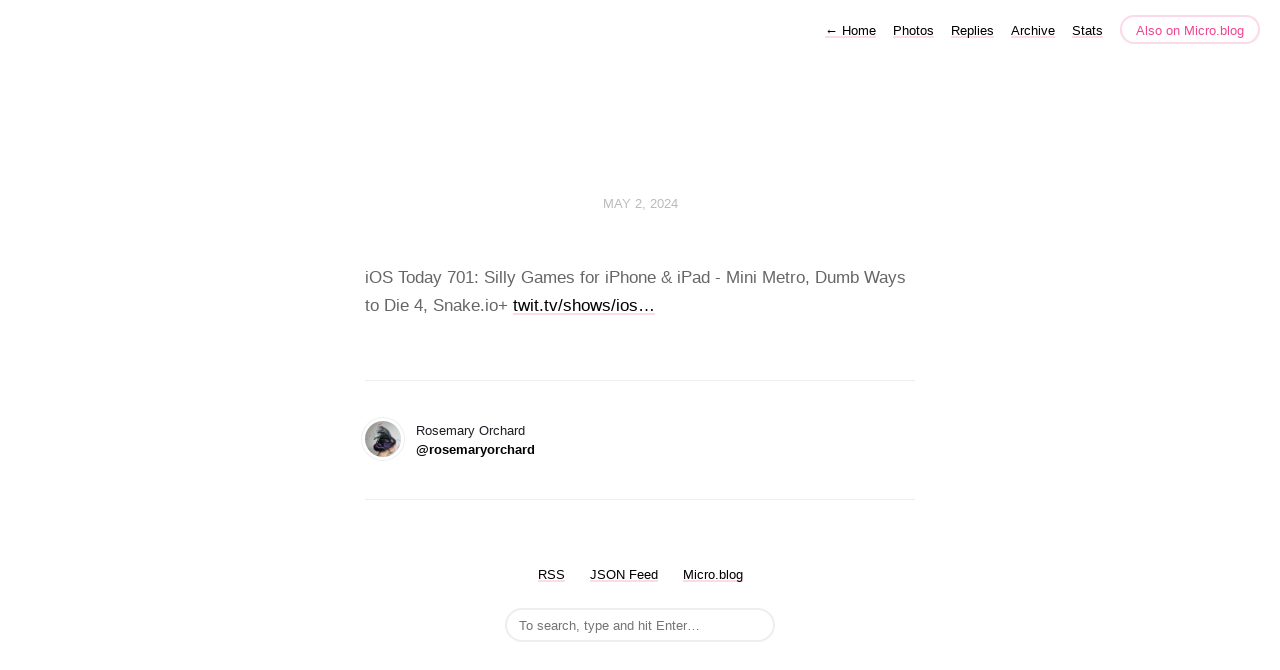

--- FILE ---
content_type: text/html; charset=utf-8
request_url: https://micro.rosemaryorchard.com/2024/05/02/ios-today-silly.html
body_size: 4372
content:
<!DOCTYPE html>
<html lang="en">
<head>
  <meta charset="utf-8">
  <meta http-equiv="X-UA-Compatible" content="IE=edge,chrome=1">
  <meta name="viewport" content="width=device-width, initial-scale=1">
  <meta content="Rosemary Orchard" name="author">

  <title>Rosemary Orchard</title>

  <link href="/assets/css/style.css?1751222010" rel="stylesheet">
  <link href="/assets/css/highlight.css?1751222010" rel="stylesheet">
  <link rel="stylesheet" href="/custom.css?1751222010">

	<link rel="shortcut icon" href="https://micro.blog/rosemaryorchard/favicon.png" type="image/x-icon" />

    <link rel="me" href="https://micro.blog/rosemaryorchard" />
	
		<link rel="me" href="https://twitter.com/RosemaryOrchard" />
	
	
		<link rel="me" href="https://github.com/RosemaryOrchard" />
	
	
		<link rel="me" href="https://instagram.com/Rosemary_Orchard" />
	
	<link rel="authorization_endpoint" href="https://micro.blog/indieauth/auth" />
	<link rel="token_endpoint" href="https://micro.blog/indieauth/token" />
	<link rel="micropub" href="https://micro.blog/micropub" />
	<link rel="microsub" href="https://micro.blog/microsub" />
	<link rel="webmention" href="https://micro.blog/webmention" />
	<link rel="subscribe" href="https://micro.blog/users/follow" />
    
	    <link rel="stylesheet" href="/assets/css/poststats.css?1751222043" />
    
	    <link rel="stylesheet" href="/dark.css?1751222043" />
    
	    <link rel="stylesheet" href="/css/all.min.css?1751222043" />
    
    
    	

    
    	


    <meta property="og:title" content="Rosemary Orchard" />


<meta property="og:description" content="iOS Today 701: Silly Games for iPhone &amp; iPad - Mini Metro, Dumb Ways to Die 4, Snake.io&#43; twit.tv/shows/ios&hellip;" />
<meta property="og:type" content="website" />
<meta property="og:url" content="https://micro.rosemaryorchard.com/2024/05/02/ios-today-silly.html" />








  
    <meta property="article:published_time" content="2024-05-02T18:40:00&#43;01:00"/>
  

  
    <meta property="article:modified_time" content="2024-05-07T00:00:11&#43;01:00"/>
  





  

    <meta property="article:section" content="2024" />

  


    
</head>

<body>
  <nav class="main-nav">
  
  <a class="normal" href="/"> <span class="arrow">←</span> Home</a>
  

	
		
			<a href="/photos/">Photos</a>
		
	
		
			<a href="/replies/">Replies</a>
		
	
		
			<a href="/archive/">Archive</a>
		
	
		
			<a href="/stats/">Stats</a>
		
	

  <a class="cta" href="https://micro.blog/rosemaryorchard" rel="me">Also on Micro.blog</a>
</nav>



  <section id="wrapper" >
	
<article class="h-entry post">
  <header>
	
    <h2 class="headline">
      <time class="dt-published" datetime="2024-05-02 18:40:00 &#43;0100">
        <a class="u-url dates" href="https://micro.rosemaryorchard.com/2024/05/02/ios-today-silly.html">May 2, 2024</a>
      </time>
    </h2>
  </header>
  <section class="e-content post-body">
      <p>iOS Today 701: Silly Games for iPhone &amp; iPad - Mini Metro, Dumb Ways to Die 4, Snake.io+
<a href="https://twit.tv/shows/ios-today/episodes/701">twit.tv/shows/ios&hellip;</a></p>

  </section>

  
  <script type="text/javascript" src="https://micro.blog/conversation.js?url=https%3a%2f%2fmicro.rosemaryorchard.com%2f2024%2f05%2f02%2fios-today-silly.html"></script>
  

  <section id="post-meta" class="clearfix p-author h-card">
    <a href="/" class="u-url">
  	
		<img class="u-photo avatar" src="https://avatars.micro.blog/avatars/2022/7529.jpg" width="96" height="96">
		<div>
		  <span class="p-name dark">Rosemary Orchard</span>
		  <span><a href="https://micro.blog/rosemaryorchard">@rosemaryorchard</a></span>
		</div>
	
    </a>
  </section>
</article>

  </section>
  <footer id="footer">

<section id="wrapper">
  <ul>
    <li><a href="/feed.xml">RSS</a></li>
    <li><a href="/feed.json">JSON Feed</a></li>
    <li><a href="https://micro.blog/rosemaryorchard" rel="me">Micro.blog</a></li>

  </ul>
  <form method="get" id="search" action="https://duckduckgo.com/">
    <input type="hidden" name="sites" value="https://micro.rosemaryorchard.com/"/>
    <input type="hidden" name="k8" value="#444444"/>
    <input type="hidden" name="k9" value="#ee4792"/>
    <input type="hidden" name="kt" value="h"/>
    <input class="field" type="text" name="q" maxlength="255" placeholder="To search, type and hit Enter&hellip;"/>
    <input type="submit" value="Search" style="display: none;" />
  </form>
</section>

</footer>

  <link rel="me" href="https://gravatar.com/rosemaryjayne" />
		
</body>
</html>


--- FILE ---
content_type: text/css; charset=utf-8
request_url: https://micro.rosemaryorchard.com/dark.css?1751222043
body_size: 1143
content:
@media (prefers-color-scheme: dark) {

	/* GENERAL */

	body {
		color: #E5E9EC;
		background: #151414;
	}

	h1, h2, h3 {
		color: #E5E9EC;
	}

	a, p a, ul a, ol a {
		color: #B8C3CC;
		transition: none !important;
		box-shadow: none !important;
	}

	b, strong {
		color: #B8C3CC;
	}
	
	span.divider {
		background-color: #2B343B;
	}


	/* NAVIGATION */

	nav.main-nav a {
		transition: none !important;
		box-shadow: none !important;
	}

	nav.main-nav {
		background: #2A2828;
		padding: 12px 20px 12px 0;
		position: sticky;
		top: 0;
	}

	nav.main-nav a {
		color: #90A3cA
	}

	nav.main-nav a:hover {
		color: #B8C3CC;
	}

	nav.main-nav a.cta {
		background: #2A2828;
		color: #90A3cA;
		border: 2px solid #90A3cA;
	}

	nav.main-nav a.cta:hover {
		color: #2a2828;
		background-color: #B8C3CC;
		border: 2px solid #B8C3CC;
	}

	/* POST */

	#post-nav a {
		transition: none !important;
		box-shadow: none !important;
	}

	#post-meta div span.dark {
		color: #CFD2B2;	
	}

	#post-meta div a {
		color: #90A3cA;
	}

	#post-meta div a:hover {
		color: #E5E9EC;
	}

	#post-nav a {
		color: #CFD2B2;
		font-weight: bold;
	}

	#post-meta {
		border-color: #2B343B !important;
	}

	.dates {
		color: #90A3cA;
	}

	.dates:hover {
		color: #E5E9EC;
	}

	/* FOOTER */

	#footer a {
		transition: none !important;
		box-shadow: none !important;
	}

	#footer a {
		color: #90A3cA;
	}

	#footer a:hover {
		color: #E5E9EC;
	}
}
